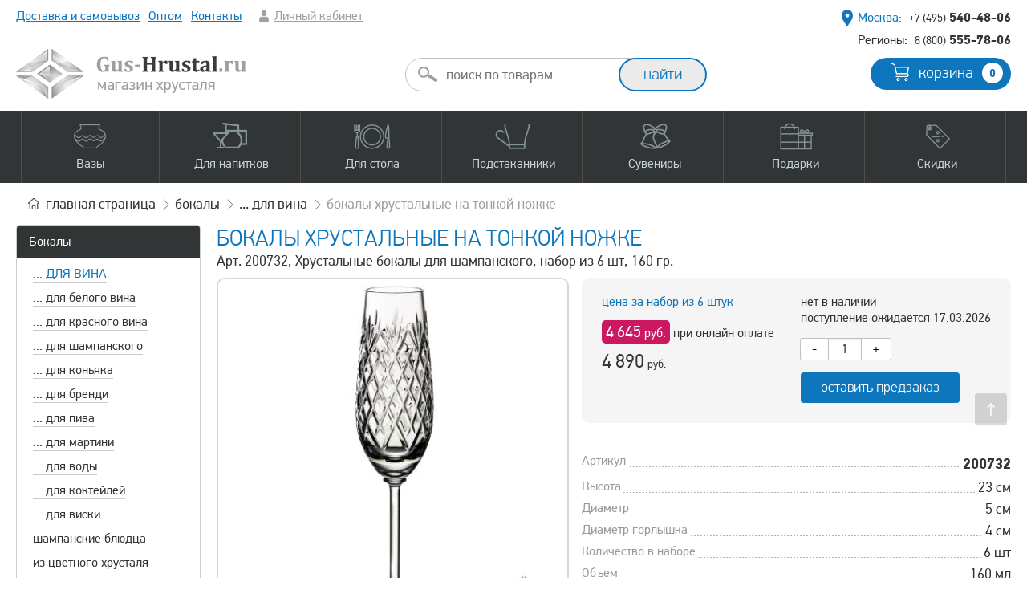

--- FILE ---
content_type: text/html; charset=UTF-8
request_url: https://gus-hrustal.ru/hrustalnye-bokaly/12070-bokalyi-hrustalnyie-na-tonkoy-nozhke.html
body_size: 15092
content:
<!DOCTYPE html> <html lang="ru"> <head> <meta http-equiv="content-type" content="text/html; charset=UTF-8" /> <title>Бокалы хрустальные на тонкой ножке - 8560 900/300 160 гр Набор бокалов NEMAN - Xрустальные бокалы для шампанского, набор из 6 шт, 160 гр.</title> <meta name="robots" content="index, follow" /> <meta name="keywords" content="" /> <meta name="description" content="Бокалы, Бокал, Бокалы хрустальные на тонкой ножке, 8560 900/300 160 гр Набор бокалов, NEMAN, Xрустальные бокалы для шампанского, набор из 6 шт, 160 гр. - бесплатная доставка или самовывоз, накопительные скидки" /> <link rel="canonical" href="https://gus-hrustal.ru/hrustalnye-bokaly/12070-bokalyi-hrustalnyie-na-tonkoy-nozhke.html" /> <meta name="yandex-verification" content="4e0e8ec6892db038" /> <meta name="viewport" content="width=device-width, initial-scale=1" /> <link rel="preload" href="/res/fonts/pfdintextpro-regular-webfont.woff" as="font" type="font/woff"> <link rel="preload" href="/res/fonts/t-bold.woff" as="font" type="font/woff"> <link rel="stylesheet" type="text/css" href="/scomber/css66d05dd666182.css" media="all" /> <link rel="shortcut icon" href="/favicon4.svg" type="image/svg+xml"> <script type="application/ld+json">{"@context":"https:\/\/schema.org","@type":"Product","name":"Бокалы хрустальные на тонкой ножке","image":"\/product_image\/resized_460\/1678278778449.jpg","offers":{"@type":"Offer","price":4890,"priceCurrency":"RUB"}}</script> <script type="text/javascript" >
            window.dataLayer = window.dataLayer || [];
            (function(m,e,t,r,i,k,a){m[i]=m[i]||function(){(m[i].a=m[i].a||[]).push(arguments)};
                m[i].l=1*new Date();
                for (var j = 0; j < document.scripts.length; j++) {if (document.scripts[j].src === r) { return; }}
                k=e.createElement(t),a=e.getElementsByTagName(t)[0],k.async=1,k.src=r,a.parentNode.insertBefore(k,a)})
            (window, document, "script", "https://mc.yandex.ru/metrika/tag.js", "ym");

            ym(621655, "init", {
                clickmap:true,
                trackLinks:true,
                accurateTrackBounce:true,
                webvisor:true,
                trackHash:true,
                ecommerce:"dataLayer"
            });
        </script> <noscript><div><img src="https://mc.yandex.ru/watch/621655" style="position:absolute; left:-9999px;" alt="" /></div></noscript> </head> <body class=""> <script>
window.onerror = function(message, url, line) {
    var params = "logJSErr=logJSErr&message="+message+'&url='+url+'&line='+line;
    var req =  new XMLHttpRequest();
    req.open('POST', 'https://gus-hrustal.ru/tmp_lg/', true);
    req.setRequestHeader("Content-type", "application/x-www-form-urlencoded");
    req.setRequestHeader("Content-length", params.length);
    req.setRequestHeader("Connection", "close");
    req.send(params);
    return false;
};
</script> <div class="mblnl mob_flm"> <a class="ssm-toggle-nav burger" title="Открыть меню"></a> <div class="logo"> <a href="/"><img width="287" height="62" src="/res/images/logon2.png" alt="" /></a> </div> <div class="cart"> <a href="/basket/"><span class="quontity b_col">0</span></a> </div> <a class="search"></a> <div class="searchform"> <form id="msearch" action="/search/" method="get"> <input class="round" type="text" name="q" placeholder="поиск по товарам" /> <input type="submit" class="button medium extra round long" value="найти" /> <ul class="autocomplete-result-list"></ul> </form> </div> </div> <div class="wrapper"> <div class="layout wnctsls"> <div class="top"> <div class="info"> <div class="menu"> <ul> <li><a href="/delivery.html">Доставка и самовывоз</a></li> <li class="hd"><a href="/hrustal-optom.html">Оптом</a></li> <li><a href="/kontaktyi.html">Контакты</a></li> <li class="account"> <a class="greyf" href="/login/">Личный кабинет</a> </li> </ul> </div> <div style="top: 10px;position: absolute;width: 100%;text-align: center;"></div> <div class="contacts"> <div class="local"> <span class="geo"><span class="pseudo bluef select_city">Москва:</span></span> <span class="phone"><a href="tel:+74955404806"><span>+7 (495)</span> 540-48-06</a></span> </div> <div class="global"> <span class="dsctnl">Регионы:</span> <span class="phone"><a href="tel:88005557806"><span>8 (800)</span> 555-78-06</a></span> </div> </div> </div> <div class="middle dsctnl"> <div class="search" id="acsearch"> <form id="search" action="/search/" method="get"> <input class="round" type="text" name="q" placeholder="поиск по товарам"/> <input class="button medium extra round long" type="submit" value="найти" /> <ul class="autocomplete-result-list"></ul> </form> </div> <div class="logo"> <a href="/"><img width="287" height="62" src="/res/images/logon2.png" alt="" /></a> </div> <div class="cart"> <a href="/basket/" class="button blueb medium round">корзина <span class="quontity b_col">0</span></a> </div> <div class="clear"></div> </div> <div class="mainmenu"> <div class="bg"></div> <div class="wrap"> <ul> <li><a data-sub="vase" class="wsbm vase" href="/vazy-dlya-tsvetov.html"><span>Вазы</span></a></li> <li><a data-sub="dishes" class="wsbm dishes" href="/dlya-napitkov.html"><span>Для напитков</span></a></li> <li><a data-sub="dishes2" class="wsbm dishes2" href="/dlya-stola.html"><span>Для стола</span></a></li> <li><a data-sub="coasters" class="wsbm coasters" href="/podstakanniki.html"><span>Подстаканники</span></a></li> <li><a data-sub="souvenirs" class="wsbm souvenirs" href="/suveniry-iz-hrustalya.html"><span>Сувениры</span></a></li> <li><a data-sub="gifts" class="wsbm gifts" href="/podarki.html"><span>Подарки</span></a></li> <li><a data-sub="discount" class="wsbm discount" href="/skidki-i-aktsii.html"><span>Скидки</span></a></li> </ul> <div class="submenu"> <div class="inc vase"> <div class="smi"> <div class="col25"> <span class="head">По материалу</span> <ul> <li><a href="/hrustalnye-vazy.html">Хрустальные вазы</a> <ul> <li><a href="/vazy-iz-tsvetnogo-hrustalya.html">Цветной хрусталь</a></li> <li><a href="/vazy-iz-bestsvetnogo-hrustalya.html">Бесцветный хрусталь</a></li> </ul> </li> <li><a href="/vazyi-iz-stekla.html">Стеклянные вазы</a> <ul> <li><a href="/vazyi-iz-tsvetnogo-stekla.html">Цветное стекло</a></li> <li><a href="/vazy-s-ruchnoy-rospisyu.html">Вазы с ручной росписью</a></li> </ul> </li> </ul> </div> <div class="col25"> <span class="head">По форме</span> <ul> <li><a href="/vaza-tsilindr.html">Цилиндры</a></li> <li><a href="/vaza-kvadrat.html">Квадраты</a></li> <li><a href="/vaza-shar.html">Шары</a></li> <li><a href="/vaza-akvarium.html">Аквариумы</a></li> <li><a href="/vaza-bokal.html">Вазы-бокалы</a></li> <li><a href="/originalnyie.html">Оригинальные формы</a></li> </ul> </div> <div class="col25"> <span class="head">По размеру</span> <ul> <li><a href="/bolshie-vazy.html">Большие (напольные) вазы</a></li> <li><a href="/malenkie-vazochki.html">Маленькие вазочки</a></li> <li><a href="/srednie-vazy.html">Средние вазы</a></li> <li><a href="/vyisokie-vazyi.html">Высокие вазы</a></li> <li><a href="/shirokie-vazyi.html">Широкие</a></li> <li><a href="/vaza-dlya-odnogo-tsvetka.html">Узкие (для одного цветка)</a></li> </ul> </div> <div class="col25"> <span class="head">Прочее</span> <ul> <li><a href="/dekorativnyie-vazyi.html">Декоративные вазы</a></li> <li><a href="/vazyi-podsvechniki.html">Подсвечники</a></li> </ul> </div> <div class="clear"></div> </div> </div> <div class="inc dishes"> <div class="smi"> <div class="col25"> <ul> <li><a href="/hrustalnye-bokaly.html">Бокалы</a> <ul> <li><a href="/bokalyi-dlya-vina.html">для вина</a></li> <li><a href="/bokalyi-dlya-krasnogo-vina.html">для красного вина</a></li> <li><a href="/bokalyi-dlya-belogo-vina.html">для белого вина</a></li> <li><a href="/bokalyi-dlya-shampanskogo.html">для шампанского</a></li> <li><a href="/bokalyi-i-fuzheryi-dlya-konyaka.html">для коньяка</a></li> <li><a href="/bokalyi-dlya-brendi.html">для бренди</a></li> <li><a href="/bokalyi-dlya-piva.html">для пива</a></li> <li><a href="/dlya-martini.html">для мартини</a></li> <li><a href="/bokalyi-dlya-vodyi.html">для воды</a></li> <li><a href="/bokalyi-dlya-kokteyley.html">для коктейлей</a></li> <li><a href="/stakanyi-dlya-viski.html">для виски</a></li> </ul> </li> <li><a href="/hrustalnye-fuzhery.html">Фужеры</a> <ul> <li><a href="/fuzheryi-dlya-vina.html">для вина</a></li> <li><a href="/fuzheryi-dlya-krasnogo-vina.html">для красного вина</a></li> <li><a href="/fuzheryi-dlya-shampanskogo.html">для шампанского</a></li> <li><a href="/bokalyi-dlya-vodyi.html">для воды</a></li> </ul> </li> </ul> </div> <div class="col25"> <ul> <li><a href="/hrustalnye-ryumki.html">Рюмки</a> <ul> <li><a href="/granenyie-ryuki.html">Граненые</a></li> <li><a href="/granenyie-ryuki.html">Лафитники</a></li> <li><a href="/hrustalnye-ryumki.html">для вина</a></li> <li><a href="/ryumki-dlya-vodki.html">для водки</a></li> <li><a href="/ryumki-dlya-konyaka.html">для коньяка</a></li> </ul> </li> <li><a href="/kruzhki-stakany.html">Стаканы</a> <ul> <li><a href="/chaynyie-dlya-podstakannikov.html">для подстаканников</a></li> <li><a href="/stakanyi-dlya-viski.html">для виски</a></li> <li><a href="/stakanyi-kokteylnyie.html">для коктейлей</a></li> <li><a href="/stakanyi-dlya-vina.html">для вина</a></li> <li><a href="/stakanyi-dlya-vodyi.html">для воды и сока</a></li> <li><a href="/turetskie-stakanyi.html">Турецкие</a></li> <li><a href="/armudyi-vostochnyie-stakanyi.html">Армуды (восточные)</a></li> <li><a href="/blyudtsa-dlya-stakanov.html">Блюдца для стаканов</a></li> </ul> </li> <li><a href="/hrustalnye-stopki.html">Стопки</a> <ul> <li><a href="/stopki-dlya-vodki.html">для водки</a></li> </ul> </li> </ul> </div> <div class="col25"> <ul> <li><a href="/svadebnye-bokaly.html">Свадебные бокалы</a></li> <li><a href="/kremanki-shampanki.html">Шампанки</a></li> <li><a href="/kruzhki.html">Кружки</a> <ul> <li><a href="/kruzhki-dlya-piva.html">для пива</a></li> <li><a href="/kruzhki-dlya-chaya.html">для чая / пунша</a></li> </ul> </li> <li><a href="/hrustalnye-kuvshiny.html">Кувшины</a> <ul> <li><a href="/kuvshinyi-dlya-vodyi.html">для воды</a></li> <li><a href="/grafinyi-dlya-vina.html">для вина</a></li> </ul> </li> <li><a href="/grafiny.html">Графины</a> <ul> <li><a href="/grafinyi-dlya-viski.html">для виски</a></li> <li><a href="/grafinyi-dlya-vina.html">для вина</a></li> <li><a href="/grafin-dlya-vodyi.html">для воды</a></li> <li><a href="/grafinyi-dlya-konyaka.html">для коньяка</a></li> <li><a href="/grafinyi-dlya-vodki.html">для водки</a></li> </ul> </li> <li><a href="/shtofy.html">Штофы</a> <ul> <li><a href="/shtof-dlya-viski.html">для виски</a></li> </ul> </li> </ul> </div> <div class="col25"> <ul> <li><a href="/servizy.html">Сервизы и наборы</a> <ul> <li><a href="/servizyi-dlya-vina.html">для вина</a></li> <li><a href="/servizy-dlya-vodki.html">для водки</a></li> <li><a href="/servizyi-dlya-vodyi.html">для воды / сока</a></li> <li><a href="/servizy-dlya-chaya.html">для чая</a></li> </ul> </li> <li><a href="/turki-dlya-kofe.html">Турки для кофе</a></li> <li><a href="/chaynyye-lozhki.html">Ложки чайные</a></li> <li><a href="/vederki-dlya-lda.html">Ведерки для льда / шампанского</a></li> <li>Подобрать по напиткам
            <ul> <li><a href="/vino.html">вино</a></li> <li><a href="/viski.html">виски</a></li> <li><a href="/vodka.html">водка</a></li> <li><a href="/konyak.html">коньяк</a></li> <li><a href="/martini.html">мартини</a></li> <li><a href="/pivo.html">пиво</a></li> <li><a href="/shampanskoe.html">шампанское</a></li> <li><a href="/voda-sok.html">вода, сок</a></li> <li><a href="/chay-kofe.html">чай, кофе</a></li> </ul> </li> </ul> </div> <div class="clear"></div> </div> </div> <div class="inc dishes2"> <div class="smi"> <div class="col25"> <ul> <li><a href="/vazy-dlya-fruktov.html">Вазы для фруктов</a> <ul> <li><a href="/fruktovnitsa-na-nozhke.html">на ножке</a></li> <li><a href="/fruktovnitsa-iz-tsvetnogo-khrustalya.html">из цветного хрусталя</a></li> </ul> </li> <li><a href="/vazy-dlya-konfet.html">Вазы для конфет</a> <ul> <li><a href="/konfetnitsa-na-nozhke.html">на ножке</a></li> <li><a href="/konfetnitsa-iz-tsvetnogo-khrustalya.html">из цветного хрусталя</a></li> </ul> </li> <li><a href="/vazochki-s-kryishkoy.html">Вазочки с крышкой</a> </li> </ul> </div> <div class="col25"> <ul> <li><a href="/salatniki.html">Салатники</a> <ul> <li><a href="/bolshie-salatniki.html">Большие</a></li> <li><a href="/malenkie-salatniki.html">Маленькие</a></li> <li><a href="/naboryi-salatnikov.html">Наборы салатников</a></li> <li><a href="/kvadratnyie-salatniki.html">Квадратные</a></li> <li><a href="/salatniki-lodochki.html">Лодочки / овальные</a></li> <li><a href="/salatniki-shubnitsyi.html">Шубницы</a></li> </ul> </li> <li><a href="/kremanki.html">Креманки</a></li> <li><a href="/rozetki.html">Розетки</a></li> <li><a href="/ikornitsyi.html">Икорницы</a></li> <li><a href="/blyuda-dlya-ryibyi.html">Блюда для рыбы</a></li> </ul> </div> <div class="col25"> <ul> <li><a href="/blyudtsa.html">Блюдца / тарелки</a></li> <li><a href="/podnosy.html">Подносы</a> <ul> <li><a href="/podnosy-iz-metalla.html">Металлические</a></li> <li><a href="/podnos-iz-hrustalya.html">Хрустальные</a></li> </ul> </li> <li>Столовые приборы
            <ul> <li><a href="/chaynyye-lozhki.html">Чайные ложки</a></li> </ul> </li> <li><a href="/vederki-dlya-lda.html">Ведерки для льда / шампанского</a></li> </ul> </div> <div class="col25"> <ul> <li>Подобрать по материалу
            <ul> <li><a href="/hrustalnaya-posuda.html">из хрусталя</a></li> <li><a href="/posuda-iz-tsvetnogo-khrustalya.html">из цветного хрусталя</a></li> <li><a href="/steklyannaya-posuda.html">из стекла</a></li> <li><a href="/metallicheskaya-posuda.html">из металла</a></li> </ul> </li> <li>Подобрать по видам блюд
            <ul> <li><a href="/varene.html">варенье</a></li> <li><a href="/ikra.html">икра, закуски</a></li> <li><a href="/konfetyi.html">конфеты</a></li> <li><a href="/led-salfetki.html">лед, салфетки</a></li> <li><a href="/morozhenoe-krem.html">мороженое, крем</a></li> <li><a href="/salatyi.html">салаты</a></li> <li><a href="/sahar-sol-spetsii.html">сахар, соль, специи</a></li> <li><a href="/seledka-narezka.html">рыба, селедка, нарезка</a></li> <li><a href="/fruktyi.html">фрукты</a></li> </ul> </li> </ul> </div> <div class="clear"></div> </div> </div> <div class="inc coasters"> <div class="smi"> <div class="col25"> <ul> <li><a href="/nabory.html">Наборы подарочные</a> <ul> <li><a href="/nabor-s-1-m-podstakannikom.html">с 1-м подстаканником</a></li> <li><a href="/nabor-s-2-mya-podstakannikami.html">с 2-мя подстаканниками</a></li> <li><a href="/nabor-s-podnosom-i-podstakannikami.html">с подстаканниками на подносе</a></li> </ul> </li> <li>По материалу
            <ul> <li><a href="/nikelirovannyye.html">Никелированные</a></li> <li><a href="/pozolochennyye.html">Позолоченные</a></li> <li><a href="/mednyye-podstakanniki.html">Медные</a></li> <li><a href="/latunnyye.html">Латунные</a></li> <li><a href="/poserebrennyye-podstakanniki.html">Посеребренные</a></li> </ul> </li> </ul> </div> <div class="col25"> <ul> <li>По тематике
            <ul> <li><a href="/podstakanniki-rossiya.html">Россия</a></li> <li><a href="/podstakanniki-sssr.html">СССР</a></li> <li><a href="/podstakanniki-vokzaly.html">Вокзалы</a></li> <li><a href="/podstakanniki-goroda.html">Города и места</a></li> <li><a href="/khramy-i-sobor.html">Храмы и соборы</a></li> <li><a href="/podstakanniki-gerby.html">Гербы и логотипы</a></li> <li><a href="/podstakanniki-znaki-zodiaka.html">Знаки зодиака</a></li> </ul> </li> </ul> </div> <div class="col25"> <ul> <li> 
            <ul> <li><a href="/podstakanniki-ministerstva.html">Министерства</a></li> <li><a href="/podstakanniki-sport.html">Спорт</a></li> <li><a href="/podstakanniki-lyudi.html">Знаковые люди</a></li> <li><a href="/podstakanniki-znakovyye-daty.html">Знаковые даты</a></li> <li><a href="/podstakanniki-po-professiyam.html">Профессии</a></li> <li><a href="/ostalnyye.html">Остальные</a></li> </ul> </li> </ul> </div> <div class="col25"> <ul> <li><a href="/avtorskiye-podstakanniki.html">Художественное литье<br />(ручная работа)</a></li> <li><a href="/podstakanniki-pod-gravirovku.html">Подстаканники под гравировку</a></li> <li><a href="/korobki-i-futlyary.html">Коробки и футляры</a></li> <li><a href="/chaynyie-dlya-podstakannikov.html">Стаканы для подстаканников</a></li> <li><a href="/chaynyye-lozhki.html">Чайные ложки</a></li> <li><a href="/podnosy-iz-metalla.html">Подносы</a></li> </ul> </div> <div class="clear"></div> </div> </div> <div class="inc souvenirs"> <div class="smi"> <div class="col25"> <ul> <li><a href="/simvolyi-goda.html">Символы года</a> <ul> <li><a href="/suvenir-drakon.html">2024 год Дракона</a></li> <li><a href="/god-zmei.html">2025 год Змеи</a></li> </ul> </li> <li><a href="/figurki.html">Фигурки</a></li> </ul> </div> <div class="col25"> <ul> <li><a href="/kolokolchiki.html">Колокольчики</a></li> <li><a href="/shkatulki.html">Шкатулки</a></li> <li><a href="/hrustalnyie-tsvetyi.html">Цветы</a></li> </ul> </div> <div class="col25"> <ul> <li><a href="/tufelki.html">Туфельки</a></li> <li><a href="/fruktyi-i-ovoschi.html">Фрукты / овощи</a></li> <li><a href="/prizyi.html">Призы и кубки</a></li> </ul> </div> <div class="col25"> <ul> <li><a href="/pepelnitsy.html">Пепельницы</a></li> <li><a href="/hrustalnye-podsvechniki.html">Подсвечники</a></li> <li><a href="/eksklyuzivnye-izdeliya.html">Эксклюзивные изделия</a></li> </ul> </div> <div class="clear"></div> </div> </div> <div class="inc gifts"> <div class="smi"> <div class="col25"> <ul> <li><a href="/podarki.html">Подарочные наборы</a> <ul> <li><a href="/podarochnie-nabori-hrustalya.html">из хрусталя</a></li> <li><a href="/podarochnye-nabory.html">с подстаканниками</a></li> </ul> </li> </ul> </div> <div class="col25"> <ul> <li><a href="/servizy.html">Наборы для напитков</a> <ul> <li><a href="/naboryi-dlya-konyaka.html">для коньяка</a></li> <li><a href="/naboryi-dlya-viski.html">для виски</a></li> <li><a href="/naboryi-dlya-vina.html">для вина</a></li> </ul> </li> </ul> </div> <div class="col25"> <ul> <li>Кому подарок
            <ul> <li><a href="/muzhskiye-podarki.html">для мужчин</a></li> <li><a href="/podarki-zhenshchinam.html">для женщин</a></li> </ul> </li> </ul> </div> <div class="col25"> <ul> <li><a href="/prizyi.html">Призы / кубки</a></li> <li><a href="/podarochnaya-upakovka.html">Футляры и упаковка</a></li> <li><a href="/khudozhestvennoye-litye.html">Художественное литьё</a></li> <li><a href="/tsvetnoy-hrustal.html">Весь цветной хрусталь</a></li> </ul> </div> <div class="clear"></div> </div> </div> <div class="inc discount"> <div class="smi"> <div class="col33"> <ul> <li><a href="/skidki-i-aktsii.html">Все скидки и акции</a> <ul> <li><a href="/rasprodazha-hrustalya.html">Распродажа остатков </a></li> <li><a href="/utsenka.html">Изделия с уценкой</a></li> </ul> </li> </ul> </div> <div class="col33"> <ul> <li><a href="/novinki.html">Новинки</a></li> </ul> </div> <div class="col33"> <ul> <li><a href="/populyarnyye-tovary.html">Популярные товары</a></li> </ul> </div> <div class="clear"></div> </div> </div> </div> </div> </div> </div> <div class="content"> <div class="navigation"> <div class="breadcrumbs"> <ul itemscope itemtype="https://schema.org/BreadcrumbList"> <li itemprop="itemListElement" itemscope itemtype="https://schema.org/ListItem"> <a itemprop="item" href="/">
                                        главная<span class="dsctnl"> страница</span> <meta itemprop="name" content="Gus-Hrustal.ru" /> <meta itemprop="position" content="1" /> </a> </li> <li itemprop="itemListElement" itemscope itemtype="https://schema.org/ListItem"> <a itemprop="item" href="/hrustalnye-bokaly.html"> <span itemprop="name">Бокалы</span><meta itemprop="position" content="2" /> </a> </li> <li itemprop="itemListElement" itemscope itemtype="https://schema.org/ListItem"> <a itemprop="item" href="/bokalyi-dlya-vina.html"> <span itemprop="name">... для вина</span><meta itemprop="position" content="3" /> </a> </li> <li itemprop="itemListElement" itemscope itemtype="https://schema.org/ListItem" class="dsctnl"><span itemprop="name">Бокалы хрустальные на тонкой ножке</span><meta itemprop="position" content="4" /></li> </ul> </div> </div> <div class="maincontainer"> <div class="leftcolumn dsctnl" id="sp"> <div class="main-menu2 mb20"> <ul> <li class="title"><a href="/hrustalnye-bokaly.html">Бокалы</a></li> <li class="active"> <a href="/bokalyi-dlya-vina.html">... для вина</a> </li> <li class=""> <a href="/bokalyi-dlya-belogo-vina.html">... для белого вина</a> </li> <li class=""> <a href="/bokalyi-dlya-krasnogo-vina.html">... для красного вина</a> </li> <li class=""> <a href="/bokalyi-dlya-shampanskogo.html">... для шампанского</a> </li> <li class=""> <a href="/bokalyi-i-fuzheryi-dlya-konyaka.html">... для коньяка</a> </li> <li class=""> <a href="/bokalyi-dlya-brendi.html">... для бренди</a> </li> <li class=""> <a href="/bokalyi-dlya-piva.html">... для пива</a> </li> <li class=""> <a href="/dlya-martini.html">... для мартини</a> </li> <li class=""> <a href="/bokalyi-dlya-vodyi.html">... для воды</a> </li> <li class=""> <a href="/bokalyi-dlya-kokteyley.html">... для коктейлей</a> </li> <li class=""> <a href="/bokaly-dlya-viski.html">... для виски</a> </li> <li class=""> <a href="/shampanskiye-blyudtsa.html">шампанские блюдца</a> </li> <li class=""> <a href="/bokaly-iz-tsvetnogo-hrustalya.html">из цветного хрусталя</a> </li> <li class=""> <a href="/svadebnye-bokaly.html">свадебные бокалы</a> </li> <li class=""> <a href="/bokaly-v-podarochnoy-korobke.html">в подарочной коробке</a> </li> <li class=""> <a href="/bokaly-iz-latuni.html">из латуни</a> </li> </ul> </div> <div class="main-menu mb20"> <ul> <li class="title">Все категории товаров</li> <li ><a href="/vazy-dlya-tsvetov.html">Вазы </a></li> <li ><a href="/hrustalnye-bokaly.html">Бокалы</a></li> <li ><a href="/hrustalnye-fuzhery.html">Фужеры</a></li> <li ><a href="/hrustalnye-ryumki.html">Рюмки</a></li> <li ><a href="/kruzhki-stakany.html">Стаканы</a></li> <li ><a href="/hrustalnye-stopki.html">Стопки</a></li> <li ><a href="/podstakanniki.html">Подстаканники</a></li> <li ><a href="/servizy.html">Сервизы</a></li> <li ><a href="/dlya-napitkov.html">Посуда для напитков</a></li> <li ><a href="/dlya-stola.html">Для сервировки стола</a></li> <li ><a href="/podarki.html">Подарки</a></li> <li ><a href="/suveniry-iz-hrustalya.html">Сувениры</a></li> <li ><a href="/skidki-i-aktsii.html">Скидки и акции</a></li> </ul> </div> </div> <div class="maincolumn" id="mc"> <div class="product_page"> <h1>Бокалы хрустальные на тонкой ножке </h1> <p class="anons">Арт. 200732, Xрустальные бокалы для шампанского, набор из 6 шт, 160 гр.</p> <div class="pt"> <div class="gallery"> <div class="product_gallery"> <ul class="slideshow cloud-zoom-gallery"> <li> <a href="/product_image/1678278778449.jpg" rel="g1"><img src="/product_image/resized_460/1678278778449.jpg" alt="Бокалы хрустальные на тонкой ножке 200732 NEMAN" title="Бокалы хрустальные на тонкой ножке - 8560 900/300 160 гр Набор бокалов NEMAN - Xрустальные бокалы для шампанского, набор из 6 шт, 160 гр." width="460px" height="460px"></a> </li> <li> <a href="/product_image/1678278777319.jpg" rel="g1"><img src="/product_image/resized_460/1678278777319.jpg" alt="Бокалы хрустальные на тонкой ножке 200732 NEMAN" title="Бокалы хрустальные на тонкой ножке - 8560 900/300 160 гр Набор бокалов NEMAN - Xрустальные бокалы для шампанского, набор из 6 шт, 160 гр." width="460px" height="460px"></a> </li> </ul> <ul class="switcher"> <li><a href="#"><img width="100" height="100" src="/product_image/resized_100/1678278778449.jpg" alt="Бокалы хрустальные на тонкой ножке 200732 NEMAN" title="Бокалы хрустальные на тонкой ножке - 8560 900/300 160 гр Набор бокалов NEMAN - Xрустальные бокалы для шампанского, набор из 6 шт, 160 гр."></a></li> <li><a href="#"><img width="100" height="100" src="/product_image/resized_100/1678278777319.jpg" alt="Бокалы хрустальные на тонкой ножке 200732 NEMAN" title="Бокалы хрустальные на тонкой ножке - 8560 900/300 160 гр Набор бокалов NEMAN - Xрустальные бокалы для шампанского, набор из 6 шт, 160 гр."></a></li> </ul> </div> </div> <div class="bpr"> <div class="buy_block_v2"> <div class="fl_bl"> <div class="in_pack">цена за набор из 6 штук&nbsp;</div> <div class="price"> <div class="online_pay_price"> <span>4 645
                                        <small>руб.</small></span>
                                        при онлайн оплате
                                    </div> <span class="main_price">4 890</span> <small>руб.</small> </div> </div> <div class="fr_bl"> <div class="available">нет в наличии<br />поступление ожидается 17.03.2026</div> <div class="item_quant"> <button class="btn minus" type="button">-</button> <input type="text" value="1" id="quantity_12070" size="1" maxlength="3" class="quant" /> <button class="btn plus" type="button">+</button> <div class="clear"></div> </div> <div class="buy_button"> <a href="" class=" button blueb buy_action " data-pid="12070">
                                    оставить предзаказ                                </a> </div> </div> <div class="clear"></div> </div>

                &nbsp;
                


            



                        <dl class="product_parameters"> <dt><span>Артикул</span></dt><dd><span><b>200732</b></span></dd> <dt><span>Высота</span></dt><dd><span>23 см</span></dd> <dt><span>Диаметр</span></dt><dd><span>5 см</span></dd> <dt><span>Диаметр горлышка</span></dt><dd><span>4 см</span></dd> <dt><span>Количество в наборе</span></dt><dd><span>6 шт</span></dd> <dt><span>Объем</span></dt><dd><span>160 мл</span></dd> <dt><span>Упаковка</span></dt><dd><span>Картонная коробка </span></dd> <dt><span>Производитель</span></dt><dd><span><a href="/steklozavod-neman.html" target="_blank">NEMAN</a></span></dd> <dt><span>Материал</span></dt><dd><span>Хрусталь (ГОСТ 30407-96 24% PbO)</span></dd> </dl> <span class="more"><a href="#tabs" class="an">прочитать подробное описание</a></span> <script src="//yastatic.net/es5-shims/0.0.2/es5-shims.min.js"></script> <script src="//yastatic.net/share2/share.js"></script> <div class="ya-share2" style="margin: 20px 0; text-align: right;" data-services="vkontakte,facebook,odnoklassniki,moimir,gplus,twitter,telegram"></div> </div> <div class="clear"></div> <div id="tabs" class="tab_w"> <ul class="nav_tabs"> <li class="active"><a data-tab="details">описание</a></li> <li><a data-tab="reviews">отзывы - 0</a></li> </ul> <div class="nav_tab_content"> <div id="details" class="tab active"> <p><strong></strong></p> </div> <div id="reviews" class="tab"> <div class="reviews"> <div class="new_comment"> <div class="leave_lbl"><a href="#comments">Оставить отзыв</a></div> <form method="post" id="comments_form"> <table> <tr> <td>Ваше имя:</td> <td width="150"><input type="text" name="name" value="" /></td> <td><small class="error name_err">* </small></td> </tr> <tr> <td>E-mail:</td> <td><input type="text" name="email" value="" /></td> <td><small class="error email_err">* </small></td> </tr> <tr> <td>Телефон:</td> <td><input type="text" class="phones" name="phone" value="" /></td> <td></td> </tr> <tr> <td style="vertical-align: top;">Комментарий:</td> <td colspan="2"> <textarea name="comment"></textarea> </td> </tr> <tr> <td>Код с картинки:</td> <td colspan="2"> <input type="text" name="code" value="" /> <input type="hidden" name="pid" value="12070" /> <img src="/captcha/cap.php" style="vertical-align: middle;" /> </td> </tr> <tr> <td></td> <td colspan="2"> <input type="submit" class="btn btn-default" value="Отправить" /> </td> </tr> </table> </form> </div> <i>Еще нет ни одного отзыва...</i> </div> </div> </div> </div> </div> </div> <h2>Вместе с этим товаром покупают</h2> <div class="product_grid"> <div class="item"> <div class="inc"> <div class="pic wthover"> <div class="main_par"> 50 мл</div> <span class="quick_view_btn" data-pid="12373" title="Быстрый просмотр"><span>быстрый просмотр</span></span> <a href="/hrustalnye-stopki/12373-khrustalnyye-stopki-shoty.html"> <img loading="lazy" class="afhover" src="/product_image/resized_245/17211796976309.jpg" alt="Хрустальные стопки-шоты 650134 NEMAN" width="245px" height="245px" title="Хрустальные стопки-шоты - 12025 1000/206 50 г. Набор стаканов д/вина - Набор хрустальный стопок, 6 шт, 75 гр." /> <img loading="lazy" class="sr" src="/product_image/resized_245/1721179674262.jpg" alt="Хрустальные стопки-шоты 650134 NEMAN" width="245px" height="245px" title="Хрустальные стопки-шоты - 12025 1000/206 50 г. Набор стаканов д/вина - Набор хрустальный стопок, 6 шт, 75 гр." /> </a> </div> <div class="line_sc"> <a class="name" href="/hrustalnye-stopki/12373-khrustalnyye-stopki-shoty.html">Хрустальные стопки-шоты</a> <div class="anons">
                                    Набор хрустальный стопок, 6 шт, 75 гр.
                            </div> </div> <div class="line"> <span class="price"><span style="color: #cb1860">4 645</span> <small>руб.</small></span> <div class="stb"> <span class="available "> <span class="pseudo bluef oneclickorder" style="color: #23aa1f" data-pid="12373">купить в 1 клик</span> </span> <span class="buy_button"><a href="" class="buy_action" data-quant="1" data-pid="12373">в корзину</a></span> </div> </div> </div> </div> </div> </div> </div> </div> <div class="pusher"></div> </div> </div> <div class="cartfixed hidden" id="footer_basket"> <div class="bg"></div> <div class="wrap"> <span class="precartm"><a href="/basket/">Перейти в корзину</a></span> <span class="precart"><a href="/basket/">В корзине</a>: <span class="mark"><span class="b_col_t">0 товаров</span> на сумму <span class="b_sum">0 руб.</span></span></span> <span class="cart"><a class="button small round blueb" href="/basket/">оформить <span class="quontity b_col">0</span></a></span> </div> </div> <div class="footer"> <div class="bg"></div> <div class="wrap"> <div class="info"> <div class="contacts"> <p>Интернет-магазин «<a href="#">Gus-Hrustal.ru</a>»</p> <div class="adress"> <p>г. Москва, 1-й Варшавский проезд,</p> <p>д. 1А, стр. 3, м. Варшавская</p> </div> <div class="footer_inst" style="margin-top: 10px;"> <a class="telegrambot" rel="nofollow" target="_blank" href="https://t.me/HrustalBot">HrustalBot</a> </div> <div class="phone"> <p><a href="tel:+74955404806">8 (495) 540-48-06</a></p> <p><a href="tel:+78123341406">8 (812) 334-14-06</a></p> </div> </div> <div class="logo"></div> </div> <div class="menu"> <ul> <li><a href="/">Главная</a></li> <li><a href="/hrustal.html">Хрусталь</a></li> <li><a href="/kak-zakazat.html">Как заказать</a></li> <li><a href="/dostavka.html">Доставка</a></li> <li><a href="/samovyivoz.html">Самовывоз</a></li> <li><a href="/o-nas.html">О нас</a></li> <li><a href="/oplata.html">Оплата</a></li> <li><a href="/vozvrat-i-obmen-tovara.html">Возврат</a></li> <li><a href="/sertifikaty.html">Сертификаты</a></li> <li><a href="/public-offer.html">Публичная оферта</a></li> <li><a href="/hrustal-optom.html">Оптом</a></li> <li><a href="/kontaktyi.html">Контакты</a></li> </ul> </div> </div> </div> <script src="/scomber/js66d05dd66ab2c.js" defer ></script> <script src="/res/js/ac.js"></script> <script src="/res/js/acc.js"></script> <script type="text/javascript">
    var _tmr = window._tmr || (window._tmr = []);
    _tmr.push({id: "3267849", type: "pageView", start: (new Date()).getTime(), pid: "USER_ID"});
    (function (d, w, id) {
        if (d.getElementById(id)) return;
        var ts = d.createElement("script"); ts.type = "text/javascript"; ts.async = true; ts.id = id;
        ts.src = "https://top-fwz1.mail.ru/js/code.js";
        var f = function () {var s = d.getElementsByTagName("script")[0]; s.parentNode.insertBefore(ts, s);};
        if (w.opera == "[object Opera]") { d.addEventListener("DOMContentLoaded", f, false); } else { f(); }
    })(document, window, "tmr-code");
</script> <noscript><div><img src="https://top-fwz1.mail.ru/counter?id=3267849;js=na" style="position:absolute;left:-9999px;" alt="Top.Mail.Ru" /></div></noscript> <script >
        var _tmr = _tmr || [];
        _tmr.push({
            type: 'itemView',
            productid: 12070,
            pagetype: 'product',
            list: '1',
            totalvalue: 4890        });
        </script> <script >
    dataLayer.push({
  'ecommerce' : {
    'detail' : {
      'products' : [
        {
          'name' : 'Бокалы хрустальные на тонкой ножке', 
          'id' : '12070', 
          'price' : '4890'
        }
      ]
    }
  }
});
</script> <a class="a_to_top disabled"></a> <div id="mobilemenu"> <a class="closemobilemenu ssm-toggle-nav"></a> <ul class="cats"> <li class="mn "> <a>Вазы </a> <ul> <li><a class="ap" href="/vazy-dlya-tsvetov.html">Все предложения раздела</a></li> <li > <a href="/hrustalnye-vazy.html">Хрустальные вазы</a> </li> <li > <a href="/vazyi-iz-stekla.html">Стеклянные вазы</a> <ul> <li > <a href="/vaza-tsilindr.html">Цилиндры</a> </li> <li > <a href="/vaza-kvadrat.html">Квадраты</a> </li> <li > <a href="/vaza-shar.html">Шары</a> </li> <li > <a href="/vaza-akvarium.html">Аквариумы</a> </li> <li > <a href="/vaza-bokal.html">Вазы - бокалы</a> </li> <li > <a href="/vazyi-podsvechniki.html">Вазы - подсвечники</a> </li> <li > <a href="/vazyi-iz-tsvetnogo-stekla.html">Из цветного стекла</a> </li> <li > <a href="/prozrachnyie-vazyi.html">Прозрачные вазы</a> </li> </ul> </li> <li > <a >По размеру и форме</a> <ul> <li > <a href="/bolshie-vazy.html">Большие (напольные)</a> </li> <li > <a href="/malenkie-vazochki.html">Маленькие вазочки</a> </li> <li > <a href="/srednie-vazy.html">Средние вазы</a> </li> <li > <a href="/vaza-dlya-odnogo-tsvetka.html">Для одного цветка</a> </li> <li > <a href="/vyisokie-vazyi.html">Высокие вазы</a> </li> <li > <a href="/uzkie-vazyi.html">Узкие вазы</a> </li> <li > <a href="/shirokie-vazyi.html">Широкие вазы</a> </li> <li > <a href="/dekorativnyie-vazyi.html">декоративные вазы</a> </li> </ul> </li> <li > <a href="/originalnyie.html">оригинальные</a> </li> </ul> </li> <li class="mn "> <a>Бокалы</a> <ul> <li><a class="ap" href="/hrustalnye-bokaly.html">Все предложения раздела</a></li> <li > <a href="/bokalyi-dlya-vina.html">... для вина</a> </li> <li > <a href="/bokalyi-dlya-belogo-vina.html">... для белого вина</a> </li> <li > <a href="/bokalyi-dlya-krasnogo-vina.html">... для красного вина</a> </li> <li > <a href="/bokalyi-dlya-shampanskogo.html">... для шампанского</a> </li> <li > <a href="/bokalyi-i-fuzheryi-dlya-konyaka.html">... для коньяка</a> </li> <li > <a href="/bokalyi-dlya-brendi.html">... для бренди</a> </li> <li > <a href="/bokalyi-dlya-piva.html">... для пива</a> </li> <li > <a href="/dlya-martini.html">... для мартини</a> </li> <li > <a href="/bokalyi-dlya-vodyi.html">... для воды</a> </li> <li > <a href="/bokalyi-dlya-kokteyley.html">... для коктейлей</a> </li> <li > <a href="/bokaly-dlya-viski.html">... для виски</a> </li> <li > <a href="/shampanskiye-blyudtsa.html">шампанские блюдца</a> </li> <li > <a href="/bokaly-iz-tsvetnogo-hrustalya.html">из цветного хрусталя</a> </li> <li > <a href="/svadebnye-bokaly.html">свадебные бокалы</a> </li> <li > <a href="/bokaly-v-podarochnoy-korobke.html">в подарочной коробке</a> </li> <li > <a href="/bokaly-iz-latuni.html">из латуни</a> </li> </ul> </li> <li class="mn "> <a>Фужеры</a> <ul> <li><a class="ap" href="/hrustalnye-fuzhery.html">Все предложения раздела</a></li> <li > <a href="/fuzheryi-dlya-vina.html">... для вина</a> </li> <li > <a href="/fuzheryi-dlya-krasnogo-vina.html">... для красного вина</a> </li> <li > <a href="/fuzheryi-dlya-shampanskogo.html">... для шампанского</a> </li> <li > <a href="/fuzhery-iz-tsvetnogo-hrustalya.html">из цветного хрусталя</a> </li> </ul> </li> <li class="mn "> <a>Рюмки</a> <ul> <li><a class="ap" href="/hrustalnye-ryumki.html">Все предложения раздела</a></li> <li > <a href="/granenyie-ryuki.html">Граненые рюмки</a> </li> <li > <a href="/lafitniki.html">Лафитники</a> </li> <li > <a href="/ryumki-dlya-vodki.html">... для водки</a> </li> <li > <a href="/ryumki-dlya-konyaka.html">... для коньяка</a> </li> <li > <a href="/ryumki-dlya-vina.html">... для вина</a> </li> </ul> </li> <li class="mn "> <a>Стаканы</a> <ul> <li><a class="ap" href="/kruzhki-stakany.html">Все предложения раздела</a></li> <li > <a href="/stakanyi-dlya-vodyi.html">... для воды</a> </li> <li > <a href="/chaynyie-dlya-podstakannikov.html">... для подстаканников</a> </li> <li > <a href="/stakanyi-kokteylnyie.html">... для коктейлей</a> </li> <li > <a href="/stakanyi-dlya-viski.html">... для виски</a> </li> <li > <a href="/stakanyi-dlya-vina.html">... для вина</a> </li> <li > <a href="/armudyi-vostochnyie-stakanyi.html">Армуды (восточные)</a> </li> <li > <a href="/turetskie-stakanyi.html">Турецкие стаканы</a> </li> <li > <a href="/blyudtsa-dlya-stakanov.html">Блюдца для стаканов</a> </li> <li > <a href="/chaynyye-stakany.html">Чайные стаканы</a> </li> </ul> </li> <li class="mn "> <a>Стопки</a> <ul> <li><a class="ap" href="/hrustalnye-stopki.html">Все предложения раздела</a></li> <li > <a href="/iz-tsvetnogo-khrustalya.html">из цветного хрусталя</a> </li> <li > <a href="/stopki-dlya-vodki.html">Стопки для водки</a> </li> </ul> </li> <li class="mn "> <a>Подстаканники</a> <ul> <li><a class="ap" href="/podstakanniki.html">Все предложения раздела</a></li> <li > <a href="/nabory.html">Наборы подарочные</a> <ul> <li > <a href="/nabor-s-1-m-podstakannikom.html">с 1-м подстаканником</a> </li> <li > <a href="/nabor-s-2-mya-podstakannikami.html">с 2-мя подстаканниками</a> </li> <li > <a href="/nabor-s-podnosom-i-podstakannikami.html">наборы с подносом</a> </li> </ul> </li> <li > <a >По тематике</a> <ul> <li > <a href="/podstakanniki-znaki-zodiaka.html">Знаки зодиака</a> </li> <li > <a href="/podstakanniki-gerby.html">Гербы и логотипы</a> </li> <li > <a href="/podstakanniki-vokzaly.html">Вокзалы</a> </li> <li > <a href="/podstakanniki-goroda.html">Города</a> </li> <li > <a href="/podstakanniki-rossiya.html">Россия</a> </li> <li > <a href="/podstakanniki-pobeda.html">Победа</a> </li> <li > <a href="/podstakanniki-sssr.html">СССР</a> </li> <li > <a href="/podstakanniki-znakovyye-daty.html">Знаковые даты</a> </li> <li > <a href="/podstakanniki-ministerstva.html">Министерства</a> </li> <li > <a href="/podstakanniki-lyudi.html">Знаковые люди</a> </li> <li > <a href="/podstakanniki-po-professiyam.html">Профессии</a> </li> <li > <a href="/podstakanniki-sport.html">Спорт</a> </li> <li > <a href="/ostalnyye.html">Остальные</a> </li> <li > <a href="/podstakanniki-rybalka-okhota.html">Рыбалка/охота</a> </li> <li > <a href="/khramy-i-sobor.html">Храмы и соборы</a> </li> </ul> </li> <li > <a >По материалу</a> <ul> <li > <a href="/latunnyye.html">Латунные</a> </li> <li > <a href="/mednyye-podstakanniki.html">Медные</a> </li> <li > <a href="/nikelirovannyye.html">Никелированные</a> </li> <li > <a href="/pozolochennyye.html">Позолоченные</a> </li> <li > <a href="/poserebrennyye-podstakanniki.html">Посеребренные</a> </li> </ul> </li> <li > <a href="/avtorskiye-podstakanniki.html">Ручная работа</a> </li> <li > <a href="/podstakanniki-pod-gravirovku.html">Под гравировку</a> </li> <li > <a href="/korobki-i-futlyary.html">Коробки и футляры</a> </li> </ul> </li> <li class="mn "> <a>Сервизы</a> <ul> <li><a class="ap" href="/servizy.html">Все предложения раздела</a></li> <li > <a href="/servizyi-dlya-vina.html">Сервизы для вина</a> </li> <li > <a href="/servizy-dlya-vodki.html">Сервизы для водки</a> </li> <li > <a href="/servizy-dlya-viski.html">Сервизы для виски</a> </li> <li > <a href="/servizy-dlya-konyaka.html">Сервизы для коньяка</a> </li> <li > <a href="/servizyi-dlya-vodyi.html">Сервизы для воды</a> </li> <li > <a href="/servizy-dlya-chaya.html">Сервизы для чая</a> </li> </ul> </li> <li class="mn "> <a>Посуда для напитков</a> <ul> <li><a class="ap" href="/dlya-napitkov.html">Все предложения раздела</a></li> <li > <a href="/hrustalnye-bokaly.html">Бокалы</a> </li> <li > <a href="/hrustalnye-fuzhery.html">Фужеры</a> </li> <li > <a href="/hrustalnye-ryumki.html">Рюмки</a> </li> <li > <a href="/kruzhki-stakany.html">Стаканы</a> </li> <li > <a href="/kremanki-shampanki.html">Шампанки</a> </li> <li > <a href="/kruzhki.html">Кружки</a> <ul> <li > <a href="/kruzhki-dlya-piva.html">Кружки для пива</a> </li> <li > <a href="/kruzhki-dlya-chaya.html">Кружки для чая</a> </li> </ul> </li> <li > <a href="/hrustalnye-kuvshiny.html">Кувшины</a> <ul> <li > <a href="/kuvshinyi-dlya-vodyi.html">Кувшины для воды</a> </li> <li > <a href="/steklyannyie-kuvshinyi.html">Стеклянные кувшины</a> </li> </ul> </li> <li > <a href="/grafiny.html">Графины</a> <ul> <li > <a href="/grafinyi-dlya-vina.html">Графины для вина</a> </li> <li > <a href="/grafinyi-dlya-viski.html">Графины для виски</a> </li> <li > <a href="/grafinyi-dlya-vodki.html">Графины для водки</a> </li> <li > <a href="/grafin-dlya-vodyi.html">Графины для воды</a> </li> <li > <a href="/grafinyi-dlya-konyaka.html">Графины для коньяка</a> </li> </ul> </li> <li > <a href="/shtofy.html">Штофы</a> <ul> <li > <a href="/shtof-dlya-viski.html">Штофы для виски</a> </li> </ul> </li> <li > <a href="/servizy.html">Сервизы</a> </li> <li > <a href="/turki-dlya-kofe.html">Турки для кофе</a> </li> <li > <a >Подобрать по напиткам</a> <ul> <li > <a href="/vino.html">вино</a> </li> <li > <a href="/viski.html">виски</a> </li> <li > <a href="/vodka.html">водка</a> </li> <li > <a href="/konyak.html">коньяк</a> </li> <li > <a href="/martini.html">мартини</a> </li> <li > <a href="/pivo.html">пиво</a> </li> <li > <a href="/shampanskoe.html">шампанское</a> </li> <li > <a href="/voda-sok.html">вода, сок</a> </li> <li > <a href="/chay-kofe.html">чай, кофе</a> </li> <li > <a href="/liker.html">ликер</a> </li> </ul> </li> </ul> </li> <li class="mn "> <a>Для сервировки стола</a> <ul> <li><a class="ap" href="/dlya-stola.html">Все предложения раздела</a></li> <li > <a href="/vazy-dlya-fruktov.html">Вазы для фруктов</a> <ul> <li > <a href="/fruktovnitsa-iz-tsvetnogo-khrustalya.html">... из цветного хрусталя</a> </li> <li > <a href="/fruktovnitsa-na-nozhke.html">... на ножке</a> </li> </ul> </li> <li > <a href="/vazy-dlya-konfet.html">Вазы для конфет</a> <ul> <li > <a href="/konfetnitsa-iz-tsvetnogo-khrustalya.html">... из цветного хрусталя</a> </li> <li > <a href="/konfetnitsa-na-nozhke.html">... на ножке</a> </li> </ul> </li> <li > <a href="/salatniki.html">Салатники</a> <ul> <li > <a href="/bolshie-salatniki.html">... большие </a> </li> <li > <a href="/malenkie-salatniki.html">... маленькие</a> </li> <li > <a href="/naboryi-salatnikov.html">Наборы салатников</a> </li> <li > <a href="/kvadratnyie-salatniki.html">Квадратные салатники</a> </li> <li > <a href="/salatniki-lodochki.html">Салатники-лодочки</a> </li> <li > <a href="/salatniki-shubnitsyi.html">Салатники-шубницы</a> </li> </ul> </li> <li > <a href="/kremanki.html">Креманки</a> </li> <li > <a href="/rozetki.html">Розетки</a> </li> <li > <a href="/ikornitsyi.html">Икорницы</a> </li> <li > <a href="/blyuda-dlya-ryibyi.html">Блюда для рыбы</a> </li> <li > <a href="/podnosy.html">Подносы</a> <ul> <li > <a href="/podnos-iz-hrustalya.html">хрустальные подносы</a> </li> <li > <a href="/podnosy-iz-metalla.html">подносы из металла</a> </li> </ul> </li> <li > <a href="/blyudtsa.html">Блюдца</a> </li> <li > <a href="/vazochki-s-kryishkoy.html">Вазочки с крышкой</a> </li> <li > <a href="/vederki-dlya-lda.html">Ведерки для льда</a> </li> <li > <a href="/chaynyye-lozhki.html">Чайные ложки</a> </li> <li > <a href="/korzinki.html">Корзинки</a> </li> <li > <a href="/prochee.html">Остальное</a> </li> <li > <a >По материалу</a> <ul> <li > <a href="/hrustalnaya-posuda.html">... из хрусталя</a> </li> <li > <a href="/posuda-iz-tsvetnogo-khrustalya.html">... из цветного хрусталя</a> </li> <li > <a href="/steklyannaya-posuda.html">... из стекла</a> </li> <li > <a href="/metallicheskaya-posuda.html">... из металла</a> </li> </ul> </li> <li > <a >По видам блюд</a> <ul> <li > <a href="/varene.html">варенье</a> </li> <li > <a href="/ikra.html">икра, закуски</a> </li> <li > <a href="/konfetyi.html">конфеты</a> </li> <li > <a href="/led-salfetki.html">лед, салфетки</a> </li> <li > <a href="/morozhenoe-krem.html">мороженое, крем</a> </li> <li > <a href="/seledka-narezka.html">рыба, нарезка</a> </li> <li > <a href="/salatyi.html">салаты</a> </li> <li > <a href="/sahar-sol-spetsii.html">сахар, соль, специи</a> </li> <li > <a href="/fruktyi.html">фрукты</a> </li> </ul> </li> </ul> </li> <li class="mn "> <a>Подарки</a> <ul> <li><a class="ap" href="/podarki.html">Все предложения раздела</a></li> <li > <a href="/naboryi.html">Наборы</a> <ul> <li > <a href="/naboryi-bokalov.html">Наборы бокалов</a> </li> <li > <a href="/naboryi-dlya-vina.html">Наборы для вина</a> </li> <li > <a href="/naboryi-dlya-viski.html">Наборы для виски</a> </li> <li > <a href="/naboryi-dlya-vodki.html">Наборы для водки</a> </li> <li > <a href="/naboryi-dlya-vodyi.html">Наборы для воды</a> </li> <li > <a href="/naboryi-dlya-konyaka.html">Наборы для коньяка</a> </li> <li > <a href="/naboryi-ryumok.html">Наборы рюмок</a> </li> <li > <a href="/naboryi-stakanov.html">Наборы стаканов</a> </li> <li > <a href="/naboryi-fuzherov.html">Наборы фужеров</a> </li> <li > <a href="/podarochnye-nabory.html">Подарочные наборы</a> </li> </ul> </li> <li > <a >По назначению</a> <ul> <li > <a href="/muzhskiye-podarki.html">Мужские подарки</a> </li> <li > <a href="/podarki-zhenshchinam.html">Подарки женщинам</a> </li> </ul> </li> <li > <a href="/podarochnie-nabori-hrustalya.html">Подарочные наборы из хрусталя</a> </li> <li > <a href="/nabory.html">Подарочные наборы с подстаканниками</a> </li> <li > <a href="/khudozhestvennoye-litye.html">Художественное литье</a> </li> <li > <a href="/granenyye-podarochnyye-nabory.html">Граненые подарочные наборы</a> </li> <li > <a href="/prizyi.html">Призы</a> </li> <li > <a href="/podarochnaya-upakovka.html">Подарочная упаковка</a> <ul> <li > <a href="/korobki-dlya-bokalov.html">...для бокалов</a> </li> <li > <a href="/korobki-dlya-podstakannikov.html">...для подстаканников</a> </li> <li > <a href="/korobki-dlya-ryumok-i-stopok.html">...для рюмок и стопок</a> </li> <li > <a href="/korobki-dlya-stakanov.html">...для стаканов</a> </li> </ul> </li> </ul> </li> <li class="mn "> <a>Сувениры</a> <ul> <li><a class="ap" href="/suveniry-iz-hrustalya.html">Все предложения раздела</a></li> <li > <a href="/simvolyi-goda.html">Символы года</a> <ul> <li > <a href="/suveniry-k-2017-godu-petukha.html">Сувениры к 2017 году Петуха</a> </li> <li > <a href="/god-sobaki.html">Сувениры к 2018 году Собаки</a> </li> <li > <a href="/god-kabana.html">Сувениры к 2019 году - Кабана</a> </li> <li > <a href="/god-krysa.html">Сувениры к 2020 году Крысы</a> </li> <li > <a href="/god-byka.html">Сувениры к 2021 году Быка</a> </li> <li > <a href="/god-tigra.html">Сувениры к 2022 году Тигра</a> </li> <li > <a href="/god-krolika.html">Сувениры к 2023 году Кролика</a> </li> <li > <a href="/suvenir-drakon.html">Сувениры к 2024 году Дракона</a> </li> <li > <a href="/god-zmei.html">Сувениры к 2025 году Змеи</a> </li> </ul> </li> <li > <a href="/kolokolchiki.html">Колокольчики</a> <ul> <li > <a href="/kolokolchiki-na-vyipusknoy.html">Колокольчики на выпускной</a> </li> <li > <a href="/kolokolchiki-so-znakami-zodiaka.html">Колокольчики со знаками зодиака</a> </li> <li > <a href="/svadebnyie-kolokolchiki.html">Свадебные колокольчики</a> </li> </ul> </li> <li > <a href="/pepelnitsy.html">Пепельницы</a> </li> <li > <a href="/podsvechniki.html">Подсвечники</a> <ul> <li > <a href="/steklyannyie-podsvechniki.html">... стеклянные</a> </li> <li > <a href="/hrustalnye-podsvechniki.html">... хрустальные</a> </li> </ul> </li> <li > <a href="/svadebnyie-suveniryi.html">Свадебные сувениры</a> </li> <li > <a href="/suveniryi-dlya-vlyublennyih.html">Сувениры для влюбленных и любимых</a> </li> <li > <a href="/tufelki.html">Туфельки</a> </li> <li > <a href="/figurki-i-simvoly.html">Фигурки и символы</a> <ul> <li > <a href="/figurki-iz-stekla.html">Фигурки из стекла</a> </li> <li > <a href="/fruktyi-i-ovoschi.html">Фрукты и овощи</a> </li> <li > <a href="/figurki.html">Хрустальные фигурки</a> </li> <li > <a href="/hrustalnyie-tsvetyi.html">Цветы</a> </li> </ul> </li> <li > <a href="/shkatulki.html">Шкатулки</a> </li> <li > <a href="/eksklyuzivnye-izdeliya.html">Эксклюзивные изделия</a> </li> <li > <a href="/izdeliya-iz-hrustalya.html">Прочие изделия</a> </li> </ul> </li> <li class="mn "> <a>Скидки и акции</a> <ul> <li><a class="ap" href="/skidki-i-aktsii.html">Все предложения раздела</a></li> <li > <a href="/skidki-i-aktsii.html?cid[]=239">... для воды</a> </li> <li > <a href="/skidki-i-aktsii.html?cid[]=173">Граненые рюмки</a> </li> <li > <a href="/skidki-i-aktsii.html?cid[]=107">... для вина</a> </li> <li > <a href="/skidki-i-aktsii.html?cid[]=83">... для подстаканников</a> </li> <li > <a href="/skidki-i-aktsii.html?cid[]=87">... для виски</a> </li> <li > <a href="/skidki-i-aktsii.html?cid[]=85">Армуды (восточные)</a> </li> <li > <a href="/skidki-i-aktsii.html?cid[]=358">шампанские блюдца</a> </li> <li > <a href="/skidki-i-aktsii.html?cid[]=13">Фужеры</a> </li> <li > <a href="/skidki-i-aktsii.html?cid[]=70">Стеклянные вазы</a> </li> <li > <a href="/skidki-i-aktsii.html?cid[]=12">Рюмки</a> </li> <li > <a href="/skidki-i-aktsii.html?cid[]=14">Вазы для фруктов</a> </li> <li > <a href="/skidki-i-aktsii.html?cid[]=305">Подносы</a> </li> <li > <a href="/skidki-i-aktsii.html?cid[]=26">Стопки</a> </li> <li > <a href="/skidki-i-aktsii.html?cid[]=38">Подстаканники</a> </li> <li > <a href="/skidki-i-aktsii.html?cid[]=80">Подарки</a> </li> <li > <a href="/skidki-i-aktsii.html?cid[]=71">Наборы</a> </li> <li > <a href="/skidki-i-aktsii.html?cid[]=27">Эксклюзивные изделия</a> </li> <li > <a href="/skidki-i-aktsii.html?cid[]=334">Подсвечники</a> </li> <li > <a href="/skidki-i-aktsii.html?cid[]=335">Фигурки и символы</a> </li> <li > <a href="/skidki-i-aktsii.html?cid[]=17">Графины</a> </li> </ul> </li> </ul> </div> <div class="ssm-overlay ssm-toggle-nav"></div><img height="1" width="1" style="border-style:none;" alt="" src="https://top-fwz1.mail.ru/counter?id=3267849;pid=USERID"/> </body> </html>

--- FILE ---
content_type: application/javascript
request_url: https://gus-hrustal.ru/res/js/acc.js
body_size: 569
content:
document.addEventListener("DOMContentLoaded", function(event) {

    if (!!document.getElementById('acsearch'))
    {
        init_ac("search");
        init_ac("msearch");
    }
});



function init_ac(el) {
    new Autocomplete('#'+el, {
        search: input => {
            const url = '/ajax/?a=topsearch&s=' + encodeURI(input)
            return new Promise(resolve => {
                if (input.length < 3) {
                    return resolve([])
                }
                fetch(url)
                    .then(response => response.json())
                    .then(data => {
                        resolve(data)
                    })
            })
        },
        renderResult: (result, props) => {
            if(result.type == 'product' || result.type == 'cat')
                props.class += " noicon"
            var h = ""
            if(result.type == 'product') {
                props.class += " product"
                h += "<li " + props + ">"
                h += '<img src="/product_image/resized_100/'+result.img+'" />'
                h += '<div><span class="fr">'+result.title+'</span><span class="sr">'+result.price+'</span></div>'
                h += "</li>"
            } else if (result.type == 'cat') {
                props.class += " cat"
                h += "<li " + props + ">"
                h += '<div><span class="fr">'+result.title+'</span><span class="sr">'+result.path+'</span></div>'
                h += "</li>"
            } else {
                h += '<li '+props + '>'+result.title+'</li>'
            }
            return h
        },
        getResultValue: result => {
            return result.title
        },
        onSubmit: (result) => {
            if(result) {
                window.location.href = result.url
            }
        }
    })
}
